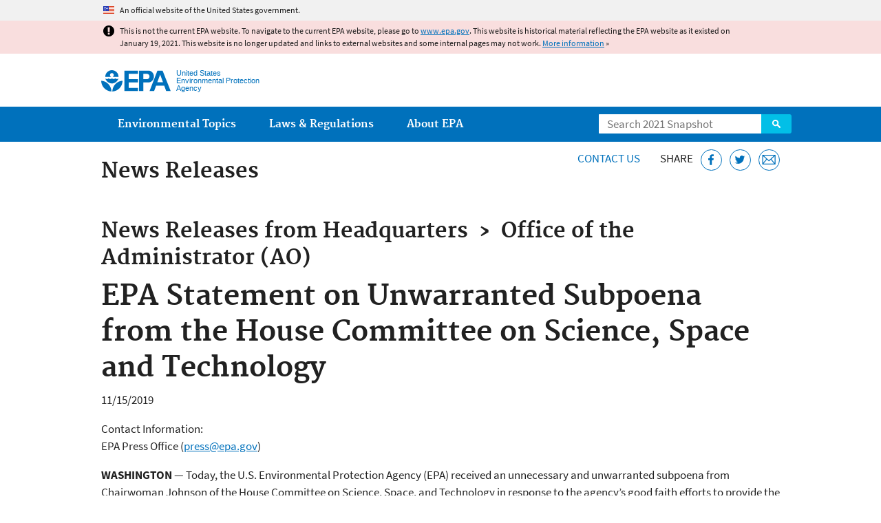

--- FILE ---
content_type: text/html
request_url: https://19january2021snapshot.epa.gov/newsreleases/epa-statement-unwarranted-subpoena-house-committee-science-space-and-technology_.html
body_size: 38931
content:
<!DOCTYPE html>
<!--[if IEMobile 7]><html class="iem7 no-js" lang="en" dir="ltr"><![endif]-->
<!--[if lt IE 7]><html class="lt-ie9 lt-ie8 lt-ie7 no-js" lang="en" dir="ltr"><![endif]-->
<!--[if (IE 7)&(!IEMobile)]><html class="lt-ie9 lt-ie8 no-js" lang="en" dir="ltr"><![endif]-->
<!--[if IE 8]><html class="lt-ie9 no-js" lang="en" dir="ltr"><![endif]-->
<!--[if (gt IE 8)|(gt IEMobile 7)]><!--> <html class="no-js not-oldie" lang="en" dir="ltr"> <!--<![endif]-->
<head>
  <meta charset="utf-8" />
<meta name="generator" content="Drupal 7 (http://drupal.org)" />
<link rel="shortcut icon" href="https://19january2021snapshot.epa.gov/sites/all/themes/epa/favicon.ico" type="image/vnd.microsoft.icon" />
<meta name="HandheldFriendly" content="true" />
<meta name="MobileOptimized" content="width" />
<meta name="viewport" content="width=device-width" />
<!--googleon: all--><meta name="DC.title" content="EPA Statement on Unwarranted Subpoena from the House Committee on Science, Space and Technology" />
<meta name="DC.description" content="EPA News Release: EPA Statement on Unwarranted Subpoena from the House Committee on Science, Space and Technology" />
<!--googleoff: snippet--><meta name="keywords" content="administrator" />
<link rel="canonical" href="https://19january2021snapshot.epa.gov/newsreleases/epa-statement-unwarranted-subpoena-house-committee-science-space-and-technology" />
<link rel="shortlink" href="https://19january2021snapshot.epa.gov/node/237389" />
<meta property="og:site_name" content="US EPA" />
<meta property="og:type" content="government" />
<meta property="og:title" content="EPA Statement on Unwarranted Subpoena from the House Committee on Science, Space and Technology | US EPA" />
<meta property="og:url" content="https://19january2021snapshot.epa.gov/newsreleases/epa-statement-unwarranted-subpoena-house-committee-science-space-and-technology" />
<meta property="og:description" content="EPA News Release: EPA Statement on Unwarranted Subpoena from the House Committee on Science, Space and Technology" />
<meta property="og:updated_time" content="2019-11-15T15:36:16-05:00" />
<meta property="og:image" content="https://19january2021snapshot.epa.gov/sites/all/themes/epa/img/epa-seal-large.png" />
<meta property="og:country_name" content="United States of America" />
<meta property="article:published_time" content="2019-11-15T15:36:16-05:00" />
<meta property="article:modified_time" content="2019-11-15T15:36:40-05:00" />
<meta name="DC.language" content="en" />
<meta name="DC.Subject.epachannel" content="About EPA" />
<meta name="DC.type" content="Speeches, Testimony and Transcripts" />
<meta name="DC.date.created" content="2019-11-15" />
<meta name="DC.date.modified" content="2019-11-15" />
<meta name="DC.date.reviewed" content="2022-11-14" />
<meta name="DC.creator" content="US EPA,OA" />
<meta name="WebArea" content="News Releases" />
<meta name="WebAreaType" content="Microsite" />
<meta name="ContentType" content="News Release" />
  <title>EPA Statement on Unwarranted Subpoena from the House Committee on Science, Space and Technology | U.S. EPA News Releases | US EPA</title>
  <!--googleoff: all-->
  <style media="all">
@import url("https://19january2021snapshot.epa.gov/sites/all/modules/contrib/jquery_update/replace/ui/themes/base/minified/jquery.ui.core.min.css?qo3nmu");
@import url("https://19january2021snapshot.epa.gov/sites/all/modules/contrib/jquery_update/replace/ui/themes/base/minified/jquery.ui.menu.min.css?qo3nmu");
@import url("https://19january2021snapshot.epa.gov/sites/all/modules/contrib/jquery_update/replace/ui/themes/base/minified/jquery.ui.autocomplete.min.css?qo3nmu");
</style>
<style media="all">
@import url("https://19january2021snapshot.epa.gov/sites/all/modules/contrib/date/date_api/date.css?qo3nmu");
@import url("https://19january2021snapshot.epa.gov/sites/all/modules/contrib/picture/picture_wysiwyg.css?qo3nmu");
</style>
<style media="all">
@import url("https://19january2021snapshot.epa.gov/sites/all/modules/contrib/hierarchical_select/hierarchical_select.css?qo3nmu");
@import url("https://19january2021snapshot.epa.gov/sites/all/modules/custom/add_definitions/add_definitions.min.css?qo3nmu");
</style>
<style media="all">
@import url("https://19january2021snapshot.epa.gov/sites/all/themes/epa/css/base.min.css?qo3nmu");
@import url("https://19january2021snapshot.epa.gov/sites/all/themes/epa/css/typography.min.css?qo3nmu");
@import url("https://19january2021snapshot.epa.gov/sites/all/themes/epa/css/drupal.min.css?qo3nmu");
@import url("https://19january2021snapshot.epa.gov/sites/all/themes/epa/css/layout.min.css?qo3nmu");
@import url("https://19january2021snapshot.epa.gov/sites/all/themes/epa/css/core/contextual.min.css?qo3nmu");
@import url("https://19january2021snapshot.epa.gov/sites/all/themes/epa/css/contrib/date.min.css?qo3nmu");
@import url("https://19january2021snapshot.epa.gov/sites/all/themes/epa/css/design.min.css?qo3nmu");
@import url("https://19january2021snapshot.epa.gov/sites/all/themes/epa/css/mobile-menu.min.css?qo3nmu");
@import url("https://19january2021snapshot.epa.gov/sites/all/themes/epa/css/drop-down-menu.min.css?qo3nmu");
@import url("https://19january2021snapshot.epa.gov/sites/all/themes/epa/css/flexslider.min.css?qo3nmu");
@import url("https://19january2021snapshot.epa.gov/sites/all/themes/epa/css/lib/colorbox.min.css?qo3nmu");
</style>

<!--[if lt IE 9]>
<style media="all">
@import url("https://19january2021snapshot.epa.gov/sites/all/themes/epa/css/ie.min.css?qo3nmu");
</style>
<![endif]-->
<style media="all">
@import url("https://19january2021snapshot.epa.gov/sites/all/themes/epa/css/lib/jquery.ui.theme.min.css?qo3nmu");
</style>
  <link rel="alternate" type="application/atom+xml" title="Greenversations, EPA's Blog" href="https://blog.epa.gov/feed/" />
  <script>(function(w,d,s,l,i){w[l]=w[l]||[];w[l].push({'gtm.start':
      new Date().getTime(),event:'gtm.js'});var f=d.getElementsByTagName(s)[0],
      j=d.createElement(s),dl=l!='dataLayer'?'&l='+l:'';j.async=true;j.src=
      'https://www.googletagmanager.com/gtm.js?id='+i+dl;f.parentNode.insertBefore(j,f);
    })(window,document,'script','dataLayer','GTM-L8ZB');</script>
  <!-- End Google Tag Manager -->
</head>
<body class="html not-front not-logged-in no-sidebars page-node page-node-237389 node-type-news-release og-context og-context-node og-context-node-141779 section-newsreleases microsite" >
  <!-- Google Tag Manager (noscript) -->
  <noscript><iframe src="https://www.googletagmanager.com/ns.html?id=GTM-L8ZB" height="0" width="0" style="display:none;visibility:hidden"></iframe></noscript>
  <!-- End Google Tag Manager (noscript) -->
  <div class="skip-links"><a href="#main-content" class="skip-link element-invisible element-focusable">Jump to main content</a></div>
      
  
    <div id="block-pane-official-website-header" class="block block-pane  block-pane-official-website-header sitewide-alert sitewide-alert--official">
  
  
  
  
  <div class="sitewide-alert__content">  <p>An official website of the United States government.</p>
  </div>
</div>

<div class="sitewide-alert sitewide-alert--emergency " data-alert="bb8c37c7b6f01614a67db86406bcc0f1f4c9ced4a448183b0e624353a43bd491"><div class="sitewide-alert__content"><p>This is not the current EPA website. To navigate to the current EPA website, please go to <a href="https://www.epa.gov">www.epa.gov</a>. This website is historical material reflecting the EPA website as it existed on January 19, 2021. This website is no longer updated and links to external websites and some internal pages may not work. <a href="/home/january-19-2021-snapshot">More information</a> »</p>
</div></div>  


<header class="masthead clearfix" role="banner">

      <img class="site-logo" src="https://19january2021snapshot.epa.gov/sites/all/themes/epa/logo.png" alt="" />
  
  
  <div class="site-name-and-slogan">
      <h1 class="site-name">

      
      <a href="/" title="Go to the home page" rel="home">      <span>US EPA</span>
      </a>
    </h1>
  
      <div class="site-slogan">United States Environmental Protection Agency</div>
  
  </div>
  
  
  <div class="region-header">  <div id="block-epa-core-gsa-epa-search" class="block block-epa-core  block-epa-core-gsa-epa-search">
  
  
  
  
    <form class="epa-search" method="get" action="https://search.epa.gov/epasearch">
  <label class="element-invisible" for="search-box">Search</label>
  <input class="form-text" placeholder="Search 2021 Snapshot" name="querytext" id="search-box" value=""/>
  <button class="epa-search-button" id="search-button" type="submit" title="Search">Search</button>
  <input type="hidden" name="areaname" value="" />
  <input type="hidden" name="areacontacts" value="" />
  <input type="hidden" name="areasearchurl" value="" />
  <input type="hidden" name="typeofsearch" value="epa" />
  <input type="hidden" name="result_template" value="2col.ftl" />
  <input type="hidden" name="site" value="snapshot2021" /> </form>

</form>
  
</div>
  </div>
</header>

  <nav class="nav main-nav clearfix" role="navigation">
    <div class="nav__inner">
      <h2 class="element-invisible">Main menu</h2><ul class="menu"><li class="expanded menu-item"><a href="/environmental-topics" title="View links to the most popular pages for each of EPA’s top environmental topics." class="menu-link">Environmental Topics</a><ul class="menu"><li class="menu-item"><a href="/environmental-topics/air-topics" title="" class="menu-link">Air</a></li>
<li class="menu-item"><a href="/bedbugs" title="" class="menu-link">Bed Bugs</a></li>
<li class="menu-item"><a href="/environmental-topics/chemicals-and-toxics-topics" title="" class="menu-link">Chemicals and Toxics</a></li>
<li class="menu-item"><a href="/environmental-topics/location-specific-environmental-information" title="" class="menu-link">Environmental Information by Location</a></li>
<li class="menu-item"><a href="/environmental-topics/greener-living" title="" class="menu-link">Greener Living</a></li>
<li class="menu-item"><a href="/environmental-topics/health-topics" title="" class="menu-link">Health</a></li>
<li class="menu-item"><a href="/environmental-topics/land-waste-and-cleanup-topics" title="" class="menu-link">Land, Waste, and Cleanup</a></li>
<li class="menu-item"><a href="/lead" title="" class="menu-link">Lead</a></li>
<li class="menu-item"><a href="/mold" title="" class="menu-link">Mold</a></li>
<li class="menu-item"><a href="/pesticides" title="" class="menu-link">Pesticides</a></li>
<li class="menu-item"><a href="/radon" title="" class="menu-link">Radon</a></li>
<li class="menu-item"><a href="/environmental-topics/science-topics" title="" class="menu-link">Science</a></li>
<li class="menu-item"><a href="/environmental-topics/water-topics" title="" class="menu-link">Water</a></li>
<li class="menu-item"><a href="/topics-epa-web" title="" class="menu-link">A-Z Topic Index</a></li>
</ul></li>
<li class="menu-item"><a href="/laws-regulations" title="View links to regulatory information by topic and sector, and to top pages about environmental laws, regulations, policies, compliance, and enforcement." class="menu-link">Laws &amp; Regulations</a><ul class="menu"><li class="menu-item"><a href="/regulatory-information-sector" title="" class="menu-link">By Business Sector</a></li>
<li class="menu-item"><a href="/regulatory-information-topic" title="" class="menu-link">By Topic</a></li>
<li class="menu-item"><a href="/compliance" title="" class="menu-link">Compliance</a></li>
<li class="menu-item"><a href="/enforcement" title="" class="menu-link">Enforcement</a></li>
<li class="menu-item"><a href="/laws-regulations/laws-and-executive-orders" title="" class="menu-link">Laws and Executive Orders</a></li>
<li class="menu-item"><a href="/guidance" title="" class="menu-link">Guidance</a></li>
<li class="menu-item"><a href="/laws-regulations/regulations" title="" class="menu-link">Regulations</a></li>
</ul></li>
<li class="expanded menu-item"><a href="/aboutepa" title="Learn more about our mission, organization, and locations." class="menu-link">About EPA</a><ul class="menu"><li class="menu-item"><a href="/aboutepa/epas-administrator" title="" class="menu-node-unpublished menu-link">EPA Administrator</a></li>
<li class="menu-item"><a href="/aboutepa/senior-epa-leadership" title="" class="menu-link">Current Leadership</a></li>
<li class="menu-item"><a href="/aboutepa/epa-organization-chart" title="" class="menu-link">Organization Chart</a></li>
<li class="menu-item"><a href="https://cfpub.epa.gov/locator/index.cfm" title="" class="menu-link">Staff Directory</a></li>
<li class="menu-item"><a href="/planandbudget" title="" class="menu-link">Planning, Budget and Results</a></li>
<li class="menu-item"><a href="/careers" title="" class="menu-link">Jobs and Internships</a></li>
<li class="menu-item"><a href="/aboutepa" title="" class="menu-link">Headquarters Offices</a></li>
<li class="menu-item"><a href="/aboutepa/regional-and-geographic-offices" title="" class="menu-link">Regional Offices</a></li>
<li class="menu-item"><a href="/aboutepa/research-centers-programs-and-science-advisory-organizations" title="" class="menu-link">Labs and Research Centers</a></li>
</ul></li>
</ul>    </div>
  </nav>

<section id="main-content" class="main-content clearfix" role="main" lang="en">
  <h2 class="microsite-name">News Releases</h2>  
  
  <div class="region-preface clearfix">  <div id="block-pane-epa-web-area-connect" class="block block-pane  block-pane-epa-web-area-connect">

  
  
    <span class="connect-title"><a href="/newsreleases/forms/contact-us" class="connect-title__link">Contact Us</a></span>  
</div>
<div id="block-pane-social-sharing" class="block block-pane  block-pane-social-sharing">

  
  
    <span class="connect-title">Share</span>
<ul class="share-links">
  <li class="share-links__item facebook">
    <a class="share-links__link" href="https://www.facebook.com/sharer.php?u=https://19january2021snapshot.epa.gov/newsreleases/epa-statement-unwarranted-subpoena-house-committee-science-space-and-technology&t=EPA%20Statement%20on%20Unwarranted%20Subpoena%20from%20the%20House%20Committee%20on%20Science%2C%20Space%20and%20Technology" aria-label="Share this page on Facebook" target="_blank" rel="noopener noreferrer" title="Share this page on Facebook">
      <svg class="icon icon--social-link" aria-hidden="true">
        <use xlink:href="/sites/all/themes/epa/img/svg/small-icons.svg#small-facebook" />
      </svg>
    </a>
  </li>
  <li class="share-links__item twitter">
    <a class="share-links__link" href="https://twitter.com/intent/tweet?original_referer=https://19january2021snapshot.epa.gov/newsreleases/epa-statement-unwarranted-subpoena-house-committee-science-space-and-technology&text=EPA%20Statement%20on%20Unwarranted%20Subpoena%20from%20the%20House%20Committee%20on%20Science%2C%20Space%20and%20Technology&url=https://19january2021snapshot.epa.gov/newsreleases/epa-statement-unwarranted-subpoena-house-committee-science-space-and-technology&via=EPA&count=none&lang=en" aria-label="Tweet this page on Twitter" target="_blank" rel="noopener noreferrer" title="Tweet this page on Twitter">
      <svg class="icon icon--social-link" aria-hidden="true">
        <use xlink:href="/sites/all/themes/epa/img/svg/small-icons.svg#small-twitter" />
      </svg>
    </a>
  </li>
  <li class="share-links__item email">
    <a class="share-links__link" href="mailto:%20?subject=Shared%20from%20the%20US%20EPA:%20EPA%20Statement%20on%20Unwarranted%20Subpoena%20from%20the%20House%20Committee%20on%20Science%2C%20Space%20and%20Technology&body=EPA%20Statement%20on%20Unwarranted%20Subpoena%20from%20the%20House%20Committee%20on%20Science%2C%20Space%20and%20Technology%20-%20https://19january2021snapshot.epa.gov/newsreleases/epa-statement-unwarranted-subpoena-house-committee-science-space-and-technology" aria-label="Email this page" title="Email this page">
      <svg class="icon icon--social-link" aria-hidden="true">
        <use xlink:href="/sites/all/themes/epa/img/svg/small-icons.svg#small-email" />
      </svg>
    </a>
  </li>
</ul>  
</div>
  </div>
    <div class="main-column clearfix">
            
    
            
    
    <!--googleon: all-->
    
  
    




<div class="panel-pane pane-node-content" >

  
  
  
  
  
  <div class="pane-content">
    <div class="node node-news-release clearfix view-mode-full ">

  
  <h2 class="preface"><span class="label-inline">News Releases from </span><span class="lineage-item lineage-item-level-0">Headquarters</span><span class="hierarchical-select-item-separator">›</span><span class="lineage-item lineage-item-level-1">Office of the Administrator (AO)</span></h2><h1 class="page-title">EPA Statement on Unwarranted Subpoena from the House Committee on Science, Space and Technology</h1><div class="field-block"><span class="date-display-single">11/15/2019</span></div><div class="field-collection-container clearfix"><div class="field-block field field-name-field-press-officers field-type-field-collection field-label-inline inline" ><span class="label-inline"  class="field-label">Contact Information:&nbsp;</span><div class="odd field-block" ><div class="field-collection-view clearfix view-mode-full field-collection-view-final"><div class="entity entity-field-collection-item field-collection-item-field-press-officers view-mode-full ">

  
  <span class="full-name">EPA Press Office</span> (<a href="mailto:press@epa.gov">press@epa.gov</a>) </div>
</div></div></div></div><p><strong>WASHINGTON</strong> — Today, the U.S. Environmental Protection Agency (EPA) received an unnecessary and unwarranted subpoena from Chairwoman Johnson of the House Committee on Science, Space, and Technology in response to the agency’s good faith efforts to provide the Chairwoman with the information requested by the Committee.</p>

<p>EPA has received numerous requests from the House Science Committee for documents, witnesses to attend hearings, staff briefings, and other information related to the agency’s IRIS program. The agency has complied with these requests. In fact, just this week EPA provided the most senior leader of the Office of Research and Development to testify before the Committee where the agency again committed to further briefings. Over the course of the past year, EPA has provided witnesses to testify before the Committee on three separate occasions, responded to at least five extensive document requests, and produced more than 4,000 pages of responsive information. In response to their latest request on October 29, EPA offered the Deputy Assistant Administrator of ORD for a briefing with the Committee, an in camera review of sensitive and deliberative agency documents, and is committed to determining if there are responsive documents meeting the requirements of the Committee’s new request.</p>

<p>In July, Administrator Wheeler met with Chairwoman Johnson and willingly discussed many of the Committee’s ongoing issues, including the Administrator’s efforts to improve the IRIS program. Additionally, the Administrator made himself available to answer questions on these issues and others during the hearing before the Committee in September.</p>

<p>EPA has been entirely transparent in producing the specific documents and information to Chairwoman Johnson in response to the issues raised in letters, questions during testimony, and numerous conversations with Committee staff. To accuse the agency of anything less is completely false. The action taken today would cause any reasonable person to believe that Chairwoman Johnson does not know how to take ‘yes’ for an answer. Instead, it appears that the Chairwoman is more interested in pursuing a political attack on the agency and the Trump Administration, rather than actually working in good faith to obtain information from EPA.</p>

<p>The Committee’s action is reckless and unjustified and threatens the well-established norms for accommodating the legislative branch. This is evident by their failure to even respond to our repeated accommodations offered in our November 5, and November 14 letter. Unfortunately, the Chairwoman has elected to engage with the agency through a legal process instead of the collaborative relationship that the agency has maintained with the Committee in the past. EPA continues to be committed to working with the Committee to resolve these issues in a reasonable and responsible manner.</p>

<p>Please see the timeline of actions by EPA to comply with the House Science Committee’s numerous requests:</p>

<p><strong>EPA Engagement with House Science</strong></p>

<p><em>Letters from House Science</em></p>

<ul><li>Letters Received – 11 (<strong>response(s) provided to all – over 4,000 pages</strong>)

		<ul><li>February 6, 2019 – Shutdown Impacts (<strong>1 response – 44 pages produced</strong>)</li>
			<li>March 4, 2019 – Formaldehyde-IRIS (<strong>5 responses – 2,706 pages produced</strong>)
				<ul><li>April 3, 2019 – Follow Up</li>
					<li>July 18, 2019 – Detailed Follow Up</li>
					<li>October 29, 2019 – Transcribed Interview Request and Subpoena Threat</li>
				</ul></li>
			<li>March 6, 2019 – Hurricane Harvey (<strong>6 responses – 1,521 pages produced</strong>)
				<ul><li>April 10, 2019 – Follow Up</li>
					<li>June 26, 2019 – Detailed Follow Up</li>
				</ul></li>
			<li>May 15, 2019 – CASAC PM Subcommittee (<strong>1 response)</strong></li>
			<li>July 12, 2019 – FACA Executive Order Implementation (<strong>1 response)</strong></li>
			<li>September 16, 2019 – CASAC Consultants (<strong>1 response – 4 pages provided</strong>)</li>
		</ul></li>
</ul><p><em>House Science Hearings EPA Provided a Witness</em> (3 hearings)</p>

<ul><li>IRIS Program/Formaldehyde (March 27th)
		<ul><li>EPA Witness: ORD Principal Deputy Assistant Administrator for Science Jennifer Orme-Zavaleta</li>
		</ul></li>
	<li>Administrator Wheeler (Sept. 19th)</li>
	<li>Science Transparency Hearing (Nov. 13th)
		<ul><li>EPA Witness: ORD Principal Deputy Assistant Administrator for Science Jennifer Orme-Zavaleta</li>
		</ul></li>
</ul><p><em>Briefings Provided to House Science</em> (8 briefings)</p>

<ul><li>ORD Reorganization – March 13th and October 17th</li>
	<li>ORD Budget – April 2nd</li>
	<li>CASAC/NAAQS – June 13th</li>
	<li>Scientific Advisory Board (SAB) – July 12th</li>
	<li>Lead Detection Technologies – September 25th</li>
	<li>Harmful Algae Blooms (HABs) – September 27th</li>
	<li>Federal Advisory Committee Executive Order – October 21st</li>
	<li>CASAC Consultant Panel – Upcoming November 20th</li>
	<li>IRIS/TSCA – Formaldehyde – TBD</li>
</ul><p><strong>House Science Inquiry in EPA’s IRIS Program</strong></p>

<p>To date, the EPA has provided multiple responsive actions to inquiries specifically regarding the IRIS program.</p>

<ul><li>On March 4, 2019, the EPA received the Committee’s initial letter regarding the IRIS program.</li>
	<li> On March 5, 2019, just a day later, the EPA received an official hearing invitation from the Committee stating their intention to hold a hearing on the IRIS program.</li>
	<li>On March 13, 2019, approximately a week after receiving the Committee’s March 4, 2019 letter, the agency provided the Committee with a briefing on the reorganization of the Office of Research and Development (ORD) by Principal Deputy Assistant Administrator for Research and Development and Science Advisor Jennifer Orme-Zavaleta and other EPA staff.
		<ul><li>This briefing included a discussion about the impacts of the reorganization on the IRIS program.</li>
		</ul></li>
	<li>On March 27, 2019, in an effort to accommodate these multiple demands of the agency, the EPA provided ORD Principal Deputy Assistant Administrator Orme-Zavaleta to provide testimony at the hearing on the IRIS program before the Committee’s Subcommittee on Oversight and Investigations and Subcommittee on Environment.
		<ul><li>At the hearing, Principal Deputy Assistant Administrator Orme-Zavaleta answered questions for an extensive amount of time on issues directly presented in the Committee’s March 4, 2019 letter and articulated the decision-making process behind the IRIS assessment prioritization.</li>
		</ul></li>
	<li>On April 2, 2019, the agency provided the Committee with a briefing on the fiscal year (FY) 2020 ORD budget, which included extensive discussion regarding the funding and future of the IRIS program.</li>
	<li>On April 3, 2019, the Committee further inquired about the IRIS program requesting a briefing on the same issues that were discussed during the March 27, 2019 hearing.</li>
	<li>On July 18, 2019, the Committee further inquired about the IRIS program and repeated many of the requests in their March 4, 2019 letter that were already addressed during the March 27, 2019 hearing.</li>
	<li>On July 19, 2019, the EPA provided a response to the Committee detailing in length the agency’s prioritization process for the IRIS program and the process for assessing formaldehydye under the Toxic Substances Control Act (TSCA) program within the EPA’s Office of Chemical Safety and Pollution Prevention (OCSPP).
		<ul><li>With this response, the agency provided over 159 pages of information detailing an overview of the recent updates and work on the IRIS program and also two memos from Principal Deputy Assistant Administrator Orme-Zavaleta—one dated August 10, 2018 soliciting requests for IRIS assessment prioritization, and another dated December 4, 2018 stating the updated priorities for IRIS assessments after the prioritization process.</li>
		</ul></li>
	<li>Since the July 19, 2019 response, the agency has sent three additional letters on August 2nd, August 16th, and August 30th along with enclosures containing, in total, 2,543 pages of responsive documents.</li>
	<li>On July 24, 2019, Administrator Wheeler personally met with Chairwoman Johnson to discuss a variety of issues.
		<ul><li>The agency’s IRIS program was one of those issues and the Administrator extensively detailed his desire and efforts to implement a formal, structured process for identifying IRIS priorities. The Administrator also discussed the interaction of the IRIS and TSCA programs and how some chemicals are better assessed under TSCA, which has a clear path toward a regulatory framework.</li>
		</ul></li>
	<li>On September 19, 2019, Administrator Wheeler testified before the Committee and answered a variety of questions on science and current issues at the agency.
		<ul><li>Despite multiple questions from every Committee member present, the specific issues Chairwoman Johnson raised in the Chairwoman’s October 29, 2019 letter were strangely never brought up to Administrator Wheeler.</li>
		</ul></li>
	<li>On October 17, 2019, the agency provided a follow up briefing to Committee staff on the ORD reorganization.</li>
	<li>On October 29, 2019, the EPA received the Chairwoman’s follow up letter regarding the their allegations that the agency has not been responsive to the Committee’s requests on the IRIS program.
		<ul><li>Within this letter, the Chairwoman additionally requested any and all materials compiled and work products prepared by the EPA Scientific Integrity Official pertaining to the Committee’s March 4, 2019 request to Dr. Francesca Grifo, the agency’s Scientific Integrity Official—a request that the Committee has never made before.</li>
		</ul></li>
	<li>On November 5, 2019, the agency provided the Chairwoman a response to her October 29, 2019 letter laying out the agency’s extensive engagement with the Committee and previous responses on the IRIS program.
		<ul><li>The agency also noted concern with the Committee’s threat to issue subpoenas for certain information and that it is well outside the bounds of any typical accommodations process. Of particular concern is the Committee’s intention to demand documents and information that have never been requested before.</li>
			<li>With this response, the agency offered a briefing on the EPA’s actions in implementing a formal, structured process for identifying IRIS program priorities annually, in addition to the process for assessing formaldehydye under the TSCA program.</li>
			<li>The agency also provided a September 9, 2019 memorandum from ORD Principal Deputy Assistant Administrator Orme-Zavaleta sent out to all Assistant Administrators and Deputies initiating ORD’s annual solicitation for input on program office priorities for development of future IRIS program assessments.</li>
		</ul></li>
</ul><p><strong>Committee’s Incorrect Claims of Non-Responsiveness on the IRIS Program Requests</strong></p>

<p>Despite the Committee’s claims, the agency strongly believes that the over 2,500 pages of responsive document productions, in addition to providing multiple senior agency officials to testify at hearings and provide briefings, and numerous letter responses, demonstrates that the agency has been responsive to the Committee’s request. In the Committee’s initial March 4, 2019 letter, the Chairwoman requested extensive materials “prepared for or obtained by Trump Administration political officials” regarding “EPA’s determination of whether and how to proceed with [the] formaldehyde health assessment.” Every document produced to the Committee to date has been responsive of this request.</p>

<p>The EPA has been transparent in our production of documents and information to the Committee in the issues raised in letters, questions during testimony, and numerous conversations with Committee staff. To accuse the agency of otherwise is completely false. The Committee has specifically requested an internal agency document relating to the EPA’s Office of Children’s Health Protection. The agency has determined that the document is confidential, deliberative, and should not be released beyond the agency. The agency has determined that releasing this document would have a chilling effect on internal agency deliberations, but in order to accommodate the Committee’s request for this specific information, the EPA has already offered provide the Committee the opportunity to review the document <em>in camera</em>.</p>

<p><strong>House Science 10/29 Request into Scientific Integrity Investigation Documents:</strong></p>

<p>The nature of the Chairwoman’s October 29, 2019 letter and the manner in which the Committee is threatening to issue subpoenas for certain information is concerning and well outside the bounds of any typical accommodations process. Of particular concern is the Committee’s intention to demand documents and information that has never been requested before. In their recent letter, Chairwoman Johnson specifically requested “any and all materials compiled and work products prepared by the EPA Scientific Integrity Official” pertaining to the Committee’s March 4, 2019 request to Dr. Francesca Grifo, the agency’s Scientific Integrity Official. Chairwoman Johnson requested these materials be produced to the Committee by November 5, 2019—just one week after the agency received this request. Besides the Committee’s initial March 4, 2019 request to Dr. Francesca Grifo—where Chairwoman Johnson requested that Dr. Grifo to determine whether the EPA’s actions in implementing a formal, structured process for identifying IRIS priorities violated the agency’s scientific integrity policy—Chairwoman Johnson and Committee staff have neither mentioned nor requested these materials in any formal or informal communications with the agency. It is concerning that the Committee would act in this threatening manner regarding a request that is brand new. Given that this was a brand-new request, the agency detailed that it would determine how best to accommodate the Committee’s interest in this information. It is the agency’s position that it would be unreasonable for the Committee to compel these documents without allowing the agency to begin this process.</p>
</div>
  </div>

  
  
</div>



<div id="block-pane-epa-web-area-footer" class="block block-pane  block-pane-epa-web-area-footer">
  
  
  
  
    <p class="web-area-footer"><a href="/newsreleases/forms/contact-us" class="contact-us">Contact Us</a> to ask a question, provide feedback, or report a problem.</p>  
</div>
  
    <!--googleoff: all-->
      </div>
  </section>

<footer class="main-footer clearfix" role="contentinfo">
  <div class="main-footer__inner">
    
  
  <div class="region-footer">  <div id="block-pane-epa-global-footer" class="block block-pane  block-pane-epa-global-footer">
  
  
  
  
    <div class="row cols-3">
  <div class="col size-1of3">
    <div class="col__title">Discover.</div>
    <ul class="menu">
      <li><a href="/accessibility">Accessibility</a></li>
      <li><a href="/aboutepa/epas-administrator">EPA Administrator</a></li>
      <li><a href="/planandbudget">Budget &amp; Performance</a></li>
      <li><a href="/contracts">Contracting</a></li>
      <li><a href="/grants">Grants</a></li>
      <li><a href="https://snapshot.epa.gov">EPA Web Snapshots</a></li>
      <li><a href="/ocr/whistleblower-protections-epa-and-how-they-relate-non-disclosure-agreements-signed-epa-employees">No FEAR Act Data</a></li>
      <li><a href="/privacy">Privacy</a></li>
      <li><a href="/privacy/privacy-and-security-notice">Privacy and Security Notice</a></li>
    </ul>
  </div>
  <div class="col size-1of3">
    <div class="col__title">Connect.</div>
    <ul class="menu">
      <li><a href="https://www.data.gov/">Data.gov</a></li>
      <li><a href="/office-inspector-general/about-epas-office-inspector-general">Inspector General</a></li>
      <li><a href="/careers">Jobs</a></li>
      <li><a href="/newsroom">Newsroom</a></li>
      <li><a href="/open">Open Government</a></li>
      <li><a href="https://www.regulations.gov/">Regulations.gov</a></li>
      <li><a href="/newsroom/email-subscriptions-epa-news-releases">Subscribe</a></li>
      <li><a href="https://www.usa.gov/">USA.gov</a></li>
      <li><a href="https://www.whitehouse.gov/">White House</a></li>
    </ul>
  </div>
  <div class="col size-1of3">
    <div class="col__title">Ask.</div>
    <ul class="menu">
      <li><a href="/home/forms/contact-epa">Contact EPA</a></li>
      <li><a href="/home/epa-hotlines">Hotlines</a></li>
      <li><a href="/foia">FOIA Requests</a></li>
      <li><a href="/home/frequent-questions-specific-epa-programstopics">Frequent Questions</a></li>
    </ul>

    <div class="col__title">Follow.</div>
    <ul class="social-menu">
      <li><a class="menu-link social-facebook" href="https://www.facebook.com/EPA">EPA's Facebook</a></li>
      <li><a class="menu-link social-twitter" href="https://twitter.com/epa">EPA's Twitter</a></li>
      <li><a class="menu-link social-youtube" href="https://www.youtube.com/user/USEPAgov">EPA's YouTube</a></li>
      <li><a class="menu-link social-flickr" href="https://www.flickr.com/photos/usepagov">EPA's Flickr</a></li>
      <li><a class="menu-link social-instagram" href="https://www.instagram.com/epagov">EPA's Instagram</a></li>
    </ul>

    <p class="last-updated">Last updated on November 15, 2019</p>
  </div>
</div>  
</div>
  </div>
  </div>
</footer>
  <script src="https://19january2021snapshot.epa.gov/sites/all/modules/contrib/jquery_update/replace/jquery/1.7/jquery.min.js?v=1.7.2"></script>
<script src="https://19january2021snapshot.epa.gov/misc/jquery-extend-3.4.0.js?v=1.7.2"></script>
<script src="https://19january2021snapshot.epa.gov/misc/jquery-html-prefilter-3.5.0-backport.js?v=1.7.2"></script>
<script src="https://19january2021snapshot.epa.gov/misc/jquery.once.js?v=1.2"></script>
<script src="https://19january2021snapshot.epa.gov/misc/drupal.js?qo3nmu"></script>
<script src="https://19january2021snapshot.epa.gov/sites/all/modules/contrib/jquery_update/replace/ui/ui/minified/jquery.ui.core.min.js?v=1.10.2"></script>
<script src="https://19january2021snapshot.epa.gov/sites/all/modules/contrib/jquery_update/replace/ui/ui/minified/jquery.ui.widget.min.js?v=1.10.2"></script>
<script src="https://19january2021snapshot.epa.gov/sites/all/modules/contrib/jquery_update/replace/ui/ui/minified/jquery.ui.position.min.js?v=1.10.2"></script>
<script src="https://19january2021snapshot.epa.gov/sites/all/modules/contrib/jquery_update/replace/ui/ui/minified/jquery.ui.menu.min.js?v=1.10.2"></script>
<script src="https://19january2021snapshot.epa.gov/sites/all/modules/contrib/jquery_update/replace/ui/ui/minified/jquery.ui.autocomplete.min.js?v=1.10.2"></script>
<script>
<!--//--><![CDATA[//><!--
document.createElement( "picture" );
//--><!]]>
</script>
<script src="https://19january2021snapshot.epa.gov/sites/all/modules/contrib/picture/picturefill2/picturefill.js?v=2.0"></script>
<script src="https://19january2021snapshot.epa.gov/sites/all/modules/contrib/picture/picture.js?v=7.78"></script>
<script src="https://19january2021snapshot.epa.gov/sites/all/libraries/hoverIntent/jquery.hoverIntent.js?qo3nmu"></script>
<script src="https://19january2021snapshot.epa.gov/sites/all/modules/custom/epa_core/js/alert.www.js?qo3nmu"></script>
<script src="https://19january2021snapshot.epa.gov/sites/all/modules/custom/epa_core/js/close-alert.js?qo3nmu"></script>
<script src="https://19january2021snapshot.epa.gov/sites/all/libraries/tablesorter/jquery.tablesorter.min.js?qo3nmu"></script>
<script src="https://19january2021snapshot.epa.gov/sites/all/modules/custom/epa_core/js/search-autocomplete.min.js?qo3nmu"></script>
<script src="https://19january2021snapshot.epa.gov/sites/all/modules/custom/add_definitions/add_definitions.min.js?qo3nmu"></script>
<script src="https://19january2021snapshot.epa.gov/sites/all/themes/epa/js/script.min.js?qo3nmu"></script>
<script src="https://19january2021snapshot.epa.gov/sites/all/themes/epa/js/mobile-menu.min.js?qo3nmu"></script>
<script src="https://19january2021snapshot.epa.gov/sites/all/themes/epa/js/drop-down-menu.min.js?qo3nmu"></script>
<script src="https://19january2021snapshot.epa.gov/sites/all/themes/epa/js/svgxuse.min.js?qo3nmu"></script>
<script>
<!--//--><![CDATA[//><!--
jQuery.extend(Drupal.settings, {"basePath":"\/","pathPrefix":"","ajaxPageState":{"theme":"epa","theme_token":"dqtHQ2jdouru6m48ojpIR_KvpcXqG4GhLDcixduJDvg"},"epa_wysiwyg":{"site_default_lang":"en"},"add_definitions":{"path":"sites\/all\/modules\/custom\/add_definitions","dictionary_filter":"1","dictionary_undo":"1","dictionary_occurrences":"1","service_endpoint":"https:\/\/ofmpub.epa.gov\/termlookup\/v1\/terms"},"ogContext":{"groupType":"node","gid":"141779"}});
//--><!]]>
</script>
    <!--[if lt IE 9]><script src="/sites/all/themes/epa/js/ie.min.js"></script><![endif]--></body>
</html>

<!-- Static copy of page made at @ 2021-02-06 19:08:08 -->